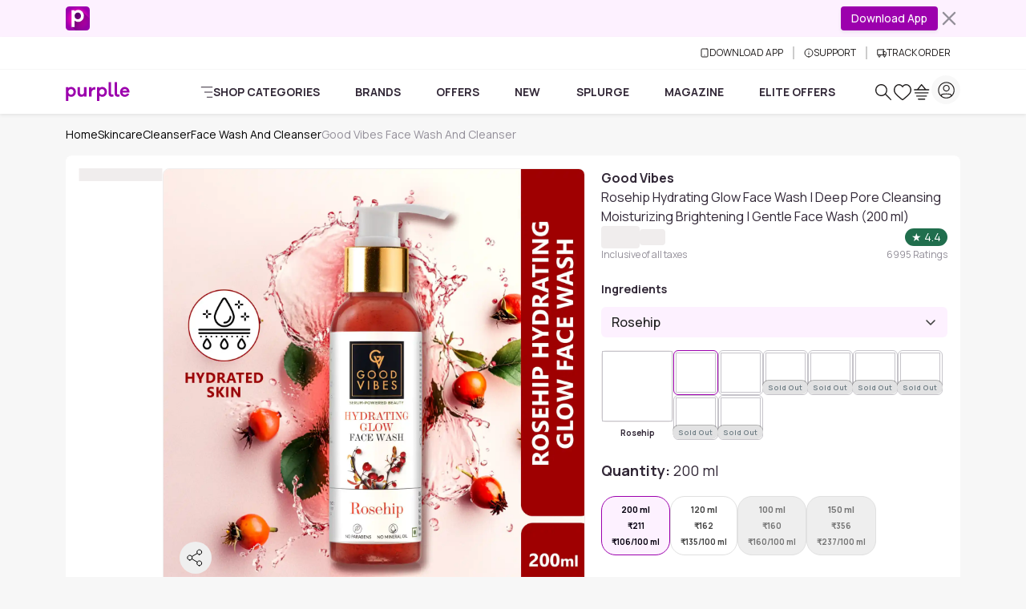

--- FILE ---
content_type: image/svg+xml
request_url: https://media6.ppl-media.com/mediafiles/ecomm/promo/1728010486_purplle-logo.svg
body_size: 172
content:
<svg xmlns="http://www.w3.org/2000/svg" width="128" height="39" fill="none" viewBox="0 0 128 39"><path fill="#9C00AD" d="M20.264 20.076c0 5.769-4.336 9.7-9.002 9.7-2.572 0-4.592-.77-6.062-2.13v10.398H.35V10.891H5.2v1.579c1.47-1.36 3.49-2.13 6.062-2.13 4.667 0 9.002 3.968 9.002 9.736Zm-4.703 0c0-3.38-2.204-5.511-5.144-5.511-2.609 0-5.217 2.13-5.217 5.511 0 3.382 2.61 5.475 5.217 5.475 2.94 0 5.144-2.094 5.144-5.474ZM41.428 29.225h-4.85v-1.653c-1.433 1.432-3.343 2.204-5.768 2.204-4.409 0-7.348-3.159-7.348-7.715v-11.17h4.85v10.14c0 2.572 1.47 4.3 3.71 4.3 2.757 0 4.556-1.837 4.556-6.32v-8.12h4.85v18.334ZM59.284 10.78l-.258 4.667H57.96c-4.483 0-6.539 2.756-6.539 7.863v5.915h-4.85V10.89h4.85v3.343c1.47-2.13 3.601-3.6 6.576-3.6.478 0 .845 0 1.286.146h.001ZM82.248 20.076c0 5.769-4.337 9.7-9.002 9.7-2.572 0-4.593-.77-6.062-2.13v10.398h-4.85V10.891h4.85v1.579c1.47-1.36 3.49-2.13 6.062-2.13 4.667 0 9.002 3.968 9.002 9.736Zm-4.703 0c0-3.38-2.204-5.511-5.144-5.511-2.609 0-5.217 2.13-5.217 5.511 0 3.382 2.61 5.475 5.217 5.475 2.94 0 5.144-2.094 5.144-5.474ZM90.404 23.42c0 1.065.845 1.8 2.095 1.8.589 0 1.506-.22 2.279-.514l.844 4.079c-1.028.477-2.094.991-3.968.991-3.674 0-6.099-2.424-6.099-6.061V.933h4.85V23.42ZM102.492 23.42c0 1.065.845 1.8 2.095 1.8.589 0 1.506-.22 2.279-.514l.845 4.079c-1.029.477-2.095.991-3.969.991-3.674 0-6.099-2.424-6.099-6.061V.933h4.851V23.42h-.002ZM127.22 21.363h-13.962c.478 2.645 2.351 4.262 4.593 4.262 1.432 0 3.233-.183 4.556-2.425l4.336.92c-1.618 3.82-4.888 5.658-8.892 5.658-5.181 0-9.406-3.932-9.406-9.7 0-5.768 4.225-9.737 9.479-9.737 4.886 0 9.112 3.785 9.296 9.37v1.654-.002Zm-13.815-3.417h8.855c-.624-2.351-2.388-3.38-4.335-3.38-1.837 0-3.932 1.102-4.52 3.38Z"/></svg>